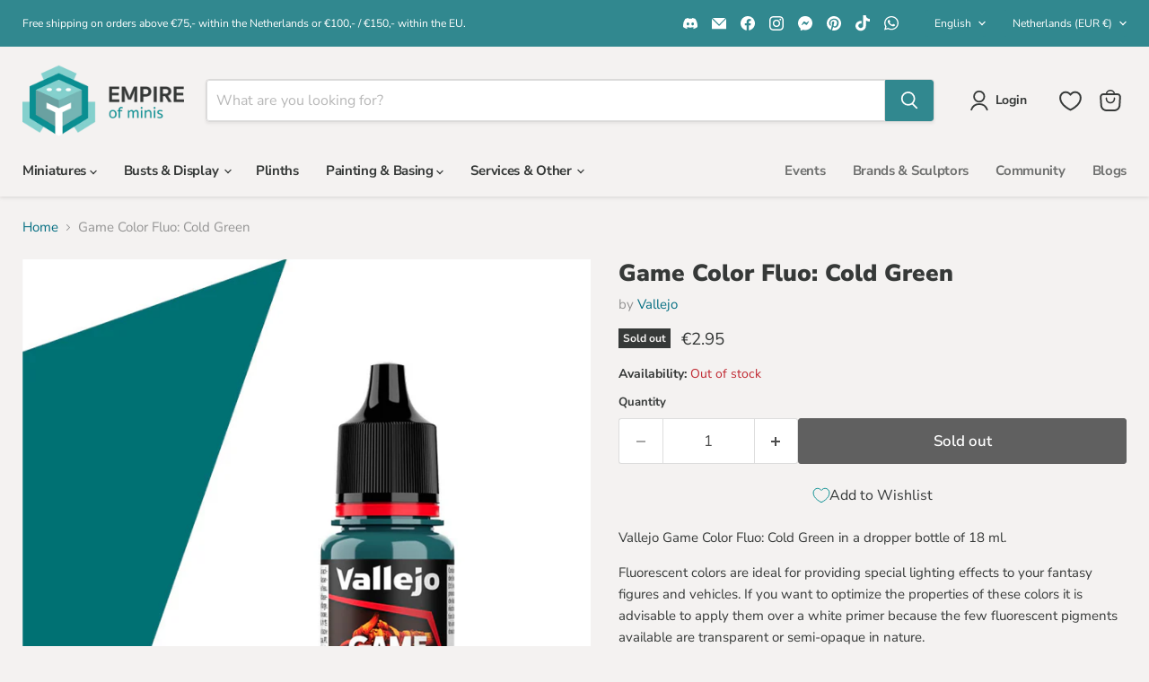

--- FILE ---
content_type: text/javascript; charset=utf-8
request_url: https://empireofminis.com/products/vallejo-game-color-fluo-cold-green.js
body_size: 1121
content:
{"id":8770996437325,"title":"Game Color Fluo: Cold Green","handle":"vallejo-game-color-fluo-cold-green","description":"\u003cp\u003eVallejo Game Color Fluo: Cold Green in a dropper bottle of 18 ml.\u003c\/p\u003e\n\u003cp\u003eFluorescent colors are ideal for providing special lighting effects to your fantasy figures and vehicles. If you want to optimize the properties of these colors it is advisable to apply them over a white primer because the few fluorescent pigments available are transparent or semi-opaque in nature.\u003c\/p\u003e\n\u003cp\u003eThe new Game Color formulation greatly improves the colors application. The paint spreads very smoothly, is more fluid, opaque and contains a high pigment saturation, chosen for their brightness, maximum stability and resistance to light.\u003c\/p\u003e\n\u003cp\u003eColors are easy to apply and blend, offer a matt finish and excellent self-leveling properties that prevent brush strokes from showing on the painted surface. Formulated with state-of-the-art resins, paints provide a high resistance to handling and rubbing.\u003c\/p\u003e\n\u003cp\u003e \u003c\/p\u003e","published_at":"2024-01-02T18:23:02+01:00","created_at":"2023-12-16T18:54:03+01:00","vendor":"Vallejo","type":"","tags":["_StockedProducts","Collection: Game Color","Collection: Paint","Collection: Paint Singles","Game Color","Paint","Vallejo"],"price":295,"price_min":295,"price_max":295,"available":false,"price_varies":false,"compare_at_price":null,"compare_at_price_min":0,"compare_at_price_max":0,"compare_at_price_varies":false,"variants":[{"id":47830055584077,"title":"Default Title","option1":"Default Title","option2":null,"option3":null,"sku":"VAL-72161","requires_shipping":true,"taxable":true,"featured_image":null,"available":false,"name":"Game Color Fluo: Cold Green","public_title":null,"options":["Default Title"],"price":295,"weight":25,"compare_at_price":null,"inventory_management":"shopify","barcode":"8429551721615","requires_selling_plan":false,"selling_plan_allocations":[]}],"images":["\/\/cdn.shopify.com\/s\/files\/1\/0634\/5401\/9802\/files\/008-vallejo-game-color-fluo-72161-NewIC.jpg?v=1702810609"],"featured_image":"\/\/cdn.shopify.com\/s\/files\/1\/0634\/5401\/9802\/files\/008-vallejo-game-color-fluo-72161-NewIC.jpg?v=1702810609","options":[{"name":"Title","position":1,"values":["Default Title"]}],"url":"\/products\/vallejo-game-color-fluo-cold-green","media":[{"alt":null,"id":46558829019469,"position":1,"preview_image":{"aspect_ratio":1.0,"height":800,"width":800,"src":"https:\/\/cdn.shopify.com\/s\/files\/1\/0634\/5401\/9802\/files\/008-vallejo-game-color-fluo-72161-NewIC.jpg?v=1702810609"},"aspect_ratio":1.0,"height":800,"media_type":"image","src":"https:\/\/cdn.shopify.com\/s\/files\/1\/0634\/5401\/9802\/files\/008-vallejo-game-color-fluo-72161-NewIC.jpg?v=1702810609","width":800}],"requires_selling_plan":false,"selling_plan_groups":[]}

--- FILE ---
content_type: application/javascript
request_url: https://cdn.appmate.io/themecode/empire-of-minis/main/add-wishlist-to-cart.js?generation=1751070990908172
body_size: 10
content:
export function define({lit:{html:o},WishlistElement:n}){return class extends n{static get properties(){return{moveToCart:{type:Boolean,attribute:"move-to-cart"},loading:{type:Boolean,state:!0},showIcon:{type:Boolean,attribute:"show-icon"}}}constructor(){super(),this.showIcon=!0}getStateConfig(){return{wishlist:!0}}getEventConfig(){return{"click wk-button":this.handleClick}}async handleClick(){this.loading=!0;const{wishlist:s}=await this.app.apis.wishlist.loadWishlist({wishlistId:this.wishlist.id,cacheStrategy:"no-store"}),r=s.items.map(t=>{const i=document.querySelector(`wishlist-product-card[data-wishlist-item-id="${t.id}"]`);return{...t,variantId:i?.form.selectedVariant?.id??t.variantId}}).filter(t=>!!t.product.variants.find(i=>i.id===t.variantId)?.available),d=this.moveToCart&&this.wishlist.isMine;let e=0;for(const t of r){const i=document.querySelector(`.wk-form[data-wishlist-item-id="${t.id}"] input[name="quantity"]`),a=await this.app.addToCart({wishlistId:this.wishlist.id,wishlistItemId:t.id,variantId:t.variantId,quantity:i&&parseInt(i.value)||1}).catch(l=>{console.error(l)});a&&(e+=1),a&&d&&await this.app.removeWishlistItem({wishlistItemId:t.id})}e>0&&(window.location.href=this.app.routes.cartUrl),this.loading=!1}render(){const s=this.getTranslation("wishlist_page.add_all_to_cart");return o`
        <wk-button
          .text=${s}
          .hint=${s}
          .showIcon=${this.showIcon}
          .showText=${!0}
          .icon=${this.loading?"spinner":"buy"}
          .disabled=${this.loading}
        ></wk-button>
      `}}}
